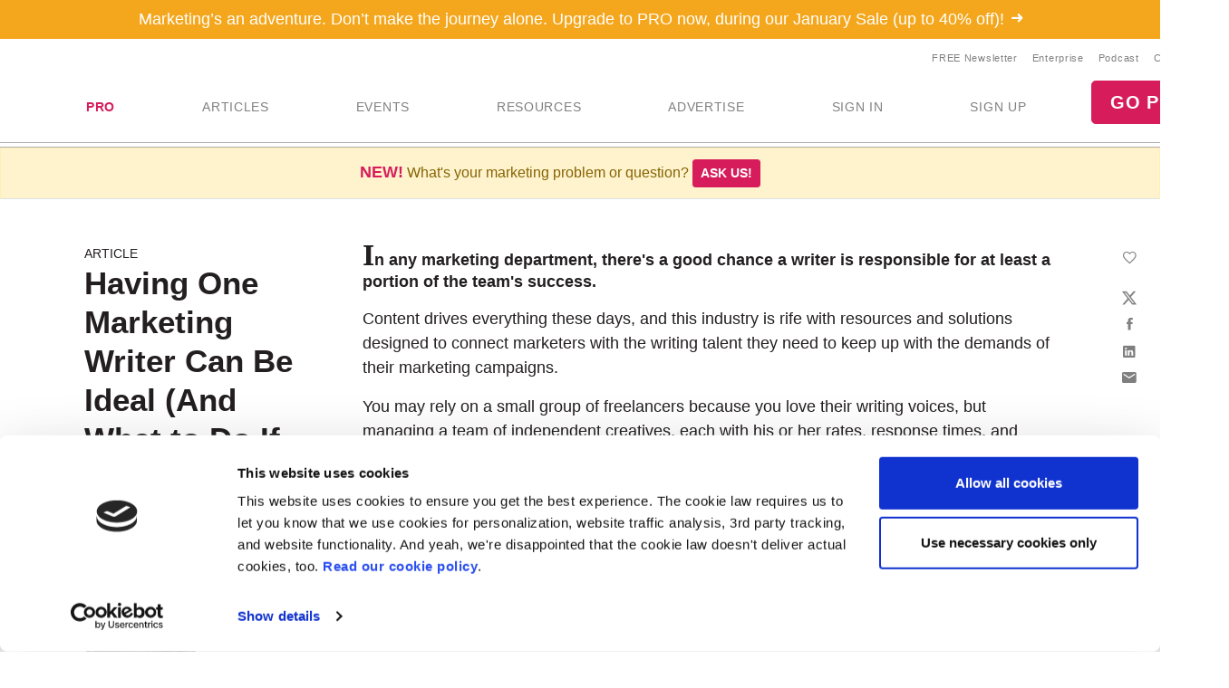

--- FILE ---
content_type: text/html; Charset=utf-8
request_url: https://www.marketingprofs.com/articles/2020/42315/having-one-marketing-writer-can-be-ideal-and-what-to-do-if-that-person-leaves?adref=shareaccess&cntexp=3CFAA05743CB8B907D4056230BAC35A2B0AD9F5C2AB5B67CE43FA564B21FDD42
body_size: 20403
content:

<!doctype html>
<html lang="en">
<head>
<meta charset="utf-8">
<meta name="viewport" content="width=device-width, initial-scale=1, shrink-to-fit=no">

<!-- Google Tag Manager -->
<script>(function(w,d,s,l,i){w[l]=w[l]||[];w[l].push({'gtm.start':
new Date().getTime(),event:'gtm.js'});var f=d.getElementsByTagName(s)[0],
j=d.createElement(s),dl=l!='dataLayer'?'&l='+l:'';j.async=true;j.src=
'https://www.googletagmanager.com/gtm.js?id='+i+dl;f.parentNode.insertBefore(j,f);
})(window,document,'script','dataLayer','GTM-KCWFVTT');
    

</script>
<!-- End Google Tag Manager -->

     

<link rel="shortcut icon" href="/favicon.ico" type="image/x-icon" />
<link rel="apple-touch-icon" sizes="180x180" href="/apple-touch-icon.png">
<link rel="icon" type="image/png" sizes="32x32" href="/favicon-32x32.png">
<link rel="icon" type="image/png" sizes="16x16" href="/favicon-16x16.png">
<link rel="mask-icon" href="/safari-pinned-tab.svg" color="#02559a">
<meta name="msapplication-TileColor" content="#02559a">
<meta name="theme-color" content="#ffffff">
    

<title>Marketing Content: One Marketing Writer or Small Team Is Best | MarketingProfs</title>
    <link rel="stylesheet" href="//css.marketingprofs.com/css/v3/bootstrap.min.css" integrity="sha384-Gn5384xqQ1aoWXA+058RXPxPg6fy4IWvTNh0E263XmFcJlSAwiGgFAW/dAiS6JXm" crossorigin="anonymous">
    <link href="//css.marketingprofs.com/css/v4/mp.min.css?dt=1/21/2026 9:38:18 AM" rel="stylesheet">

	<link rel="dns-prefetch" href="https://www.googletagmanager.com">

<script async id="Cookiebot" src="https://consent.cookiebot.com/uc.js" data-cbid="e5269c15-96e2-4904-9ea7-32f93574fb7b" data-blockingmode="auto" type="text/javascript"></script>
	      
<!-- Custom styles for this template -->

    <script  src="https://s.marketingprofs.com/inc/jscript/v3/jquery-latest.min.js"></script>
      <script type="text/javascript" async src="https://s.marketingprofs.com/inc/jscript/ajax.js"></script>
                <script async type="text/javascript" src="https://s.marketingprofs.com/inc/jscript/v3/global.js?t=1/21/2026 9:38:18 AM"></script>
  <script type="text/javascript" async src="https://api.marketingprofsu.com/lrs/jscript/transaction.js?t=1/21/2026 9:38:18 AM"></script>
    
<style type="text/css">

.bg-image, #storybar { background-image: url(https://i.marketingprofs.com/assets/images/site/story/42727_mpbluejay_lg.jpg);font-weight:bold; }

</style>
    
		    
		    <link rel="canonical" href="https://www.marketingprofs.com/articles/2020/42315/having-one-marketing-writer-can-be-ideal-and-what-to-do-if-that-person-leaves" />
		<script>varpagetitle = "Having One Marketing Writer Can Be Ideal (And What to Do If That Person Leaves)"</script>
		                <!-- BEGIN: Open Graph Meta Data -->
                        <meta property="og:title" content="Having One Marketing Writer Can Be Ideal (And What to Do If That Person Leaves)" />
                        <meta property="og:type" content="article" />
                        <meta property="og:image" content="https://i.marketingprofs.com/assets/images/articles/lg/200115-writer-lg.jpg" />
                        <meta property="og:url" content="https://www.marketingprofs.com/articles/2020/42315/having-one-marketing-writer-can-be-ideal-and-what-to-do-if-that-person-leaves" />
                        <meta property="og:description" content="Here's why having a single writer--or small, connected team--can be ideal for producing marketing content." />
                        <meta property="og:site_name" content="MarketingProfs" />
                        <meta property="fb:admins" content="100001357263258" />
                        <!-- End: Open Graph Meta Data --> 
		    
			<meta name="description" content="Here's why having a single writer--or small, connected team--can be ideal for producing marketing content." />
		
    <!-- Campaign Web Tracking Code -->
   

<!--Acoustic -->
<meta name="com.silverpop.brandeddomains" content="www.pages03.net,enterprise.marketingprofs.com,mpb2b.marketingprofs.com,pages03.net,www.marketingprofs.com,www.pages03.net" />
<script async src="https://www.sc.pages03.net/lp/static/js/iMAWebCookie.js?3a40ee8-152a3a41051-2d617ac8ac4460b9f143347708bf4d50&h=www.pages03.net" type="text/javascript"></script>
    
<script>var isloggedout = "1";
        var ispro = "0";
        var subtypeid = "0";
        var daystoexpiration= "";
        var monthstoexpiration= "";
        var userdomain= "";
        var category = "Marketing Content";
        var evids = "0";
        var cntids = "0";
        var issponsored = "0";
        var hasmpt = "0";
        
        var isb2bforum = "0";
        
    </script>
</head>

<body>
    
    <!-- Google Tag Manager (noscript) -->
<noscript><iframe src="https://www.googletagmanager.com/ns.html?id=GTM-KCWFVTT"
height="0" width="0" style="display:none;visibility:hidden"></iframe></noscript>
<!-- End Google Tag Manager (noscript) -->
    

<header id="top-header">
   
					
                     <div id="topbar" class="ribbon text-center p-2 text-white text-lg topbar_orange"><a href="https://www.marketingprofs.com/cmp/29/jan26sale/sa/?adref=ribjansale&utm_source=mpsite&utm_medium=ribbon&utm_campaign=pro" class="text-white">Marketing’s an adventure. Don’t make the journey alone. Upgrade to PRO now, during our January Sale (up to 40% off)!<i class="ion-arrow-right-c ml-2"></i></a></div>
		

  <div id="fixed-items" aria-relevant="all">
  <meta charset="utf-8" />
<title></title>
<nav id="main-nav" class="navbar navbar-expand-lg navbar-light navbar-static align-self-center">
<a class="navbar-brand" href="/"> <img src="//www.marketingprofs.com/assets/images/site/logos/mp_logo.svg" alt="MarketingProfs" class="mp-p75" /></a>
<button id="navbarSideButton" class="navbar-toggler" type="button" data-toggle="collapse" data-target="#mainnav" aria-controls="mainnav" aria-expanded="false" aria-label="Toggle navigation"> <span class="navbar-toggler-icon"></span> </button>
<div class="collapse navbar-collapse pull-right flex-column align-items-end" id="navbarSide">
<a href="#" onclick="return false;" class="closenav ion-android-close p-2"></a>
<!-- NEW! wrapping div-->
<div class="utility-nav">
<ul class="navbar-nav list-unstyled py-1 d-none d-lg-flex">
     <li class="nav-item"><a href="/newsletters/marketing/" class="small px-2">FREE Newsletter</a></li>
     <li class="nav-item"><a href="/cmp/corp/training/sa/" target="_blank" class="small px-2">Enterprise</a></li>
     <li class="nav-item"><a href="/resources/type/26/podcasts/" class="small px-2">Podcast</a></li>
     <li class="nav-item"><a href="/about/contact/" class="small px-2">Contact</a></li>
</ul>
<!-- /NEW! -->
<div class="search-form">
<div class="form-group has-feedback">
<label for="topsearch" class="sr-only">Search</label>
<input class="form-control" name="search" id="topsearch" placeholder="Search..." type="text" />
<span class="ion-ios-search-strong form-control-feedback"></span>
</div>
</div>
<script>
$('#topsearch').keydown(function (e){
if(e.keyCode == 13)
{
window.location.href='/resources/?loc=nav&search='+encodeURI(this.value);
return false;
                                                                                                             }
})
                                                                </script><!-- NEW!-->
</div>
<!-- /NEW! wrapping div-->
<ul class="navbar-nav mp-nav">
     <li class="nav-item p-md-2 px-xl-4 dropdown navtraining">
     <a class="nav-link" href="/upgrade" id="dropdown10" aria-haspopup="true" aria-expanded="false" style="font-weight:bold;color:#D61C5B;">PRO</a>
     <div class="dropdown-menu" aria-labelledby="dropdown10">
     <a class="dropdown-item" href="/upgrade">Individuals &amp; Small Teams</a>
     <a class="dropdown-item navai" href="/training/artificial-intelligence">AI Training</a>
     <a class="dropdown-item navaae" href="/training/ask-an-expert">Ask an Expert</a>
     <a class="dropdown-item navb2bod" href="/events/mpb2b25-ondemand/login/sa/">B2B Forum Recordings</a>
     <a class="dropdown-item navcmcc1" href="/events/content-marketers-crash-course/home/sa/">Content Marketer's Crash Course</a>
     <a class="dropdown-item navwwsrollup" href="/training/working-webinar-series">How-To Series</a>
     <a class="dropdown-item navmwb" href="/events/mwb24/home/sa/">Marketing Writing Bootcamp</a>
     <a class="dropdown-item navmwb25" href="/events/mwb25/home/sa/">Marketing Writing Bootcamp: AI</a>
     <a class="dropdown-item navmcrollup" href="/training/master-classes">Master Classes</a>
     <a class="dropdown-item navmeme1" href="/events/modern-email-marketing-essentials/home/sa/">Modern Email Marketing Essentials</a>
     </div>
     </li>
     <li class="nav-item p-md-2 px-xl-4 navart">
     <a class="nav-link" href="/resources/type/25/articles/" id="art" aria-haspopup="true" aria-expanded="false">ARTICLES</a>
     </li>
     <li class="nav-item p-md-2 px-xl-4 dropdown navevents">
     <a class="nav-link" href="/events/" id="dropdown12" aria-haspopup="true" aria-expanded="false">EVENTS</a>
     <div class="dropdown-menu" aria-labelledby="dropdown12">
     <a class="dropdown-item navevents" href="/events/">Upcoming Events</a>
     <a class="dropdown-item navaaay" href="/events/ai-assistants-and-you/home/sa/">AI Assistants and You</a>
     <a class="dropdown-item navxeo" href="/events/xeo-and-the-future-of-search/home/sa/">XEO and the Future of Search</a>
     <a class="dropdown-item navffrollup" href="/training/friday-forum">Friday Forums</a>
     <a class="dropdown-item navb2b" href="https://mpb2b.marketingprofs.com/">B2B Forum</a>
     </div>
     </li>
     <li class="nav-item p-md-2 px-xl-4 dropdown mega-menu">
     <a class="nav-link mega-toggle" href="/resources/" id="dropdown06" aria-haspopup="true" aria-expanded="false">RESOURCES</a>
     <div class="dropdown-menu mega" aria-labelledby="dropdown06">
     <!-- Mega dropdown -->
     <div class="container py-lg-3">
     <div class="row">
     <div class="col-lg-3">
     <h5 class="text-dark">Formats</h5>
     <ul class="list-unstyled">
         <li><a class="dropdown-item" href="/resources/type/25/articles/" title="Marketing Articles">Articles</a></li>
         <li><a class="dropdown-item" href="/resources/type/20/guides/" title="Marketing Guides and Reports">Guides &amp; Reports</a></li>
         <li><a class="dropdown-item" href="/resources/type/21/infographics-and-charts/" title="Marketing Infographics and Charts">Infographics &amp; Charts</a></li>
         <li><a class="dropdown-item" href="/resources/type/26/podcasts/" title="Marketing Podcasts">Podcasts</a></li>
         <li><a class="dropdown-item" href="/resources/type/27/tutorials/" title="Marketing Video Tutorials">Video Tutorials</a></li>
         <li><a class="dropdown-item" href="/resources/type/19/webinars/" title="Marketing Webinars">Webinars</a></li>
         <li><a class="dropdown-item" href="/ea/" title="Know-How Exchange Discussion Forum">Discussion Forum</a></li>
     </ul>
     <div class="px-4 py-2"><a style="color: #d61c5b;" href="/resources/">Show All &#187;</a></div>
     </div>
     <div class="col-lg-9">
     <h5 class="text-dark">Topics</h5>
     <div class="row">
     <div class="col-lg-4">
     <ul class="list-unstyled">
         <li><a class="dropdown-item" href="/resources/" title="Most Recent Marketing Resources">Most Recent</a></li>
         <li><a href="/resources/topic/160/account-based-marketing" class="dropdown-item" title="Search resources on Account-Based Marketing">Account-Based Marketing</a></li>
         <li><a href="/resources/topic/161/advertising-promotions" class="dropdown-item" title="Search resources on Advertising &amp; Promotions">Advertising &amp; Promotions</a></li>
         <li><a href="/resources/topic/184/artificial-intelligence" class="dropdown-item" title="Search resources on Artificial Intelligence in Marketing">Artificial Intelligence</a></li>
         <li><a href="/resources/topic/162/branding" class="dropdown-item" title="Search resources on Branding">Branding</a></li>
         <li><a href="/resources/topic/164/career-development" class="dropdown-item" title="Search resources on Career Development">Career Development</a></li>
         <li><a href="/resources/topic/174/communications" class="dropdown-item" title="Search resources on Communications">Communications</a></li>
         <li><a href="/resources/topic/165/content-marketing" class="dropdown-item" title="Search resources on Content Marketing">Content Marketing</a></li>
     </ul>
     </div>
     <div class="col-lg-4">
     <ul class="list-unstyled">
         <li><a href="/resources/topic/166/customer-experience" class="dropdown-item" title="Search resources on Customer Experience">Customer Experience</a></li>
         <li><a href="/resources/topic/167/demand-generation" class="dropdown-item" title="Search resources on Demand Generation">Demand Generation</a></li>
         <li><a href="/resources/topic/182/email-marketing" class="dropdown-item" title="Search resources on Email Marketing">Email Marketing</a></li>
         <li><a href="/resources/topic/169/event-marketing" class="dropdown-item" title="Search resources on Events Marketing">Event Marketing</a></li>
         <li><a href="/resources/topic/170/marketing-management" class="dropdown-item" title="Search resources on Marketing Management">Marketing Management</a></li>
         <li><a href="/resources/topic/171/marketing-strategy" class="dropdown-item" title="Search resources on Marketing Strategy">Marketing Strategy</a></li>
         <li><a href="/resources/topic/172/martech" class="dropdown-item" title="Search resources on Marketing Technology">Martech</a></li>
     </ul>
     </div>
     <div class="col-lg-4">
     <ul class="list-unstyled">
         <li><a href="/resources/topic/173/measurement-analytics" class="dropdown-item" title="Search resources on Measurement &amp; Analytics">Measurement &amp; Analytics</a></li>
         <li><a href="/resources/topic/176/public-relations" class="dropdown-item" title="Search resources on Public Relations">Public Relations</a></li>
         <li><a href="/resources/topic/177/seo" class="dropdown-item" title="Search resources on SEO">SEO</a></li>
         <li><a href="/resources/topic/183/social-media-marketing" class="dropdown-item" title="Search resources on Social Media Marketing">Social Media Marketing</a></li>
         <li><a href="/resources/topic/178/websites" class="dropdown-item" title="Search resources on Websites">Websites</a></li>
         <li><a href="/resources/topic/64/writing" class="dropdown-item" title="Search resources on Writing">Writing</a></li>
     </ul>
     </div>
     <div class="col-12">
     <div class="px-4 py-2"><a style="color: #d61c5b;" href="/resources/">Show All &#187;</a></div>
     </div>
     </div>
     </div>
     </div>
     <!-- /.row -->
     </div>
     <!-- /Mega dropdown -->
     </div>
     </li>
     <li class="nav-item p-md-2 px-xl-4 navadv">
     <a class="nav-link" href="https://services.marketingprofs.com/" id="adv" aria-haspopup="true" aria-expanded="false">ADVERTISE</a>
     </li>
     <li class="nav-item account p-md-2 px-xl-4"> <a href="/login" class="nav-link" data-toggle="modal" data-target="#signinModal" id="lnksignin">SIGN&nbsp;IN</a> </li>
     <li class="nav-item account p-md-2 px-xl-4"> <a href="/login/join" class="nav-link" onclick="window.location.href='/login/join?adref=topnavlnk'; return false;">SIGN&nbsp;UP</a> </li>
     <li class="nav-item account p-md-2 px-xl-4"> <a href="/cmp/29/jan26salechoice/sa/" onclick="window.location.href='/cmp/29/jan26salechoice/sa/?adref=topnavlnk'; return false;" class="btn btn-lg btn-primary">GO PRO</a> </li>
</ul>
</div>
<div class="overlay"></div>
<style>
#storybar {
display: none;
}
</style>
</nav>


    <style>#alertDemo{z-index:1000 !important;}
        .dropdown-menu {z-index:1001 !important;
        }
        .askbar::before {
   content: 'NEW!';
   font-size: 18px;
   
   color:#D61C5B;
   font-weight:bold;
}  
    </style>
     
            <div class="askbar alert alert-warning alert-dismissible text-center fade show mb-0 border-bottom" role="alert"> What's your marketing problem or question? <strong><a href="/ask" class="btn btn-sm btn-primary">Ask us!</a></strong>
            </div>

      
  </div>
</header>


					
      
  <style>#main-nav{background:#fff;}</style>     
   
    
 
<div id="page-content">
  <div class="fs-wrapper" >

       
      <!--end top-->
      <script>
$(document).ready(
    function () {
        var t = $(".closed"), e = $(".opened"), a = $(".switch");
       // a.html("&#x2573;");
        t.hide();
        a.click(function () {
            return t.is(":visible") ? (a.html("&#x002B;"), t.hide(), e.slideDown("slow", function () { })) : (a.html("&#x2573;"), t.slideDown("slow", function () { }), e.hide()), !1
        })
        $("#b2bforum").show();   
    })
      </script>
    <!--Event Countdown-->
                    
<!--/Event Countdown Ends-->
<main role="main" class="">
      <div class="double-bg-container" id="bgcontainer">
        <div class="container">
                
                        <style>aside h1 {font-size:35px !important;}</style>
                        
          

          <div class="row">
            <div class="col-lg-3 fs-side">
              <aside class="pl-2">
                <div class="slug">Article</div>
                <h1>Having One Marketing Writer Can Be Ideal (And What to Do If That Person Leaves)</h1>
                  <p class="blog-post-meta">
                   by <a href="/authors/3964/ryan-brock" title="Ryan Brock">Ryan Brock</a>
                
               </p>
                 <a href="/authors/3964/ryan-brock"> <div class="photo"><img src="https://i.marketingprofs.com/assets/images/authors/ryan-brock_250x250.jpg" width="125px" height="125px" alt="Ryan Brock" /></div></a>
              </aside>
            </div>
              <script type="application/ld+json">
{
  "@context": "http://schema.org",
  "@type": "Article",
  "mainEntityOfPage": {
    "@type": "WebPage",
    "@id": "https://www.marketingprofs.com/articles/2020/42315/having-one-marketing-writer-can-be-ideal-and-what-to-do-if-that-person-leaves"
  },
  "headline": "Having One Marketing Writer Can Be Ideal (And What to Do If That Person Leaves)",
  "image": [
    "https://i.marketingprofs.com/assets/images/articles/lg/200115-writer-lg.jpg"
   ],
  "datePublished": "2020-01-15T10:00:00-5:00",
 
  "author": {
    "@type": "Person", 
    "name": "Ryan Brock"
  },
   "publisher": {
    "@type": "Organization",
    "name": "MarketingProfs",
    "logo": {
      "@type": "ImageObject",
      "url": "https://i.marketingprofs.com/assets/images/logos/logo_mprofs_bluetransnotag_275x40.png"
    }
  },
  "description": "Here's why having a single writer--or small, connected team--can be ideal for producing marketing content.",
  "isAccessibleForFree": "False",
  "hasPart":
    {
    "@type": "WebPageElement",
    "isAccessibleForFree": "False",
    "cssSelector" : ".paywall"
    }
}
</script>
              <style>                  .inlinead {
                      margin:25px 0 29px 0;
                  }
              </style>
            <div class="col-lg-9 bg-white fs-main">
              <div class="blog-post mb-3 position-relative">
				                
                
<div class="share-widget">
                  <div class="share-widget-inner">
                                
			                        <div class="jssocials-share mp-save">
                                        
                                             <a href="/" name="Save" title="Save"  class="jssocials-share-link" data-toggle="modal" data-target="#signinModal"><i class="ion-android-favorite-outline jssocials-share-logo"></i><span class="jssocials-share-label">save</span></a>
                                        
			                        </div>
                                
                    <div id="share"> </div>

                  </div>
                </div>

<script>
    function savecontent(toadd, id)
    {
       if(toadd==1)
            {
                ajaxgo('/content/save.asp?cntid='+id);
                 $('.save-link').addClass('noshow');
                $('.saved-link').removeClass('noshow');
            }
       else
            {
                ajaxgo('/content/save.asp?del=1&cntid='+id);
                 $('.saved-link').addClass('noshow');
                 $('.save-link').removeClass('noshow');
                
            }
    return false;
    }
</script>

                  <div class="articlebody">
                       <p>In any marketing department, there's a good chance a writer is responsible for at least a portion of the team's success.</p>
<p>Content drives everything these days, and this industry is rife with resources and solutions designed to connect marketers with the writing talent they need to keep up with the demands of their marketing campaigns.</p>
<p>You may rely on a small group of freelancers because you love their writing voices, but managing a team of independent creatives, each with his or her rates, response times, and bandwidths, can be tricky.</p>
<p>Or maybe may work with a full-service agency you trust, but the writer assigned to your account struggles with the material.</p>
<p>Or outsourcing altogether has seemed like an impossible proposition and you rely on your internal subject-matter experts to drive your content&#8212;when they have the time.</p>
<p>One option many marketing departments overlook is the single, dedicated writing resource. Whether that's one writer who works in-house or a small team of writers whose entire focus is developing effective content for brands like yours, this option can seem too risky (what if they quit?) or too expensive to make sense.</p>
<p>In reality, if managed properly, a more targeted approach to securing writing talent can result in some of the best content a marketer could hope for.</p>
<p>Here's why having a single writer&#8212;or small, connected team of writers&#8212;can be ideal, and how you can mitigate the risk of your content machine's crashing if that one resource leaves.</p>
<p><strong>The Benefits of Creative Focus</strong></p>
<p>It can take a long time to get up to speed on any brand's standards for messaging, not to mention the real effort it takes a writer to master a given industry's lingo. One of the biggest challenges facing today's marketers is finding a way to effectively communicate the requirements for a piece of content, like brand voice, preferred language, and the audience's perspective.</p>
<p>When you go into a relationship with a more focused resource, providing this kind of background information will naturally be less of a time-sink over time. Initially, there will be a real need for heavy revisions. Revision is a critical part of the writing process, yet so many marketers are so pressed for time that it can be difficult to repeat the same basic feedback to multiple freelancers or internal contributors. But feedback is vital, and a truly skilled writer will be able to take even the most critical of comments with grace in the interest of producing the best final product.</p>
<div class="paywall"><p>Eventually, a writer or writing team will learn all the idiosyncrasies of a brand, get to know its intended audience well, and anticipate what kind of feedback he or she will have to work with.</p>
<p><strong>Giving Focused Writers the Support They Need</strong></p>
<p>Most marketers who oversee content marketing campaigns have a lot on their plate. Even if you end up hiring a single in-house writer, you'll always be more client than editor, and that's an important distinction to make. You may be comfortable providing the sort of feedback that gets content pieces aligned with your vision for a campaign, your KPIs, and personas&#8212;but if you were a writer, you'd be writing the content yourself.</p>
<p>Especially in a professional context, the dated concept of the lone wolf writer working in isolation under a weeping willow simply isn't realistic. Educated writers&#8212;the kinds of writers you should be employing&#8212;don't learn to write in a silo. Sharpening one's craft requires ongoing support from other people in many ways that might fall outside a manager's capabilities or schedule.</p>
<p>Opting to work with a team-based writing resource, like an agency, checks this box right out the gate. These writers have colleagues who can provide that additional support beyond basic edits, like accuracy reviews, research support, and the ability to help someone in a creative drought. Even if an individual writer best meets your needs, it's important to invest in this kind of support so content is consistently of top quality.</p>
<p><strong>Steps to Ensure Continuity of Content Execution</strong></p>
<p>Supporting and grooming a single writing source sounds great in theory, but is it all for nothing if your writer moves on?</p>
<p>It doesn't have to be. The key here is content documentation. Develop a standard creative brief template you can use for every blog post, press release, webpage, whitepaper. or other written piece of content you produce. Keep a comprehensive archive of all content ever produced, and not just of finished pieces. Versioning your drafts will give future additions to your writing team a quick and easy way to review how the writing process works.</p>
<p>It can also be tremendously beneficial to dedicate some time to developing high-level voice and messaging guidelines for your content. Put together a document that includes basic things like mission statements and PR boilerplates, but also in-depth reference materials dedicated to describing the qualities of the brand's voice and the key challenges, emotions, and values shared by your target customers.</p>
<p>This sort of documentation will help you onboard your next writer or get a new member of your small writing team up to speed quickly. It will also come in handy even if you need a short-term solution to keep content flowing while you're looking for your next long-term solution; it may come at a premium, but there are many dedicated content agencies that will gladly take on a one-off "rescue" project when the need arises.</p>
<p>It takes real work to get the best out of more closely connected writing talent, but the results of that hard work will show exponentially over time. Content is too important an element of modern marketing to settle for unreliable or unsustainable production methods. Instead of spending time hounding internal stakeholders to get a single blog post published or herding disparate freelance teams, make a more intentional investment to get more remarkable returns.</p></div>
                  </div>
                                      
                                             <style>.paywall {display:none;
                                                 }


                                                        .paywall-box {
                                                        position: relative;
                                                        border-radius: 12px;
                                                        background: #d8dba6;
                                                        box-shadow: 0px 0px 20px 0px rgba(0,0,0,0.5);
	
                                                        }
                                                        .paywall-box:after {
                                                        content: "";
                                                        height: 140px;
                                                        width: 100%;
                                                        position: absolute;
                                                        top: -160px;
                                                        left: 0;
                                                        background: linear-gradient(to bottom, rgba(255,255,255,.5), #fff);
                                                        }

                                                    </style>
									              <div style="clear:both">
                                                      
					                             <div id="joinform" class="paywall-box">
                                                     
<!--  === main column content starts ===  -->


 


  
    <div class="card-box bg-white funnel-box py-4">
         
      <div class="mx-5 text-center"><p style="color: rgb(67, 67, 67); font-family: Helvetica; font-weight: 400;"><strong><span style="font-size: 24px;">Enter your email address to continue reading</span></strong></p><p style="color: rgb(67, 67, 67); font-family: Helvetica; font-weight: 400;"><strong><span style="font-size: 24px;"><em>Having One Marketing Writer Can Be Ideal (And What to Do If That Person Leaves)</em></span></strong></p><p style="color: rgb(67, 67, 67); font-family: Helvetica; font-weight: 400;"><strong><span style="font-size: 20px;">Don't worry...it's free!</span></strong></p>
        <div class="funnel-form-wrapper text-left">
          <form id="frmsignup" method="post" action="https://www.marketingprofs.com/login/join" class="needs-validation" novalidate style="margin:0px 10px;">
            <div class="form-row mp-form">
              <div class="form-group col-sm-12" >
                <label for="emailaddress1">Work Email Address</label>
                <input type="email" class="form-control" id="emailaddress1" name="emailaddress1" placeholder="" value="" required>
              </div>
				
            </div>
            
            <div class="text-center">
              <button class="btn btn-primary btn-xlg" type="submit">CONTINUE</button>
             
            </div>
            <div class="text-center small mt-2"> Already a member? <a href="https://www.marketingprofs.com/login" data-toggle="modal" data-target="#signinModal">Sign in now.</a> </div>
              <input type="hidden" name="adref" value="rdblkfrmcnt42315" ID="adref">		
					<input type="hidden" name="join" value="1" ID="Hidden3">
              <INPUT type="hidden" id="source" name="source" value="/articles/2020/42315/having-one-marketing-writer-can-be-ideal-and-what-to-do-if-that-person-leaves">
							<INPUT type="hidden" id="joinform" name="joinform" value="1">
              
              <input type="hidden" name="doubletap" value="">
          </form>
         </div>
        <hr class="or"><p style="text-align:center"><b>Sign in with your preferred account, below.</b></p>
        <div class="mx-auto" style="width: 250px">

                                        <div class="center padding" style="text-align:center">
                                            

<a href="#" onclick="window.location.href='https://www.marketingprofs.com/sso/client/facebook/oauth_sso.asp';return false;" style="text-decoration:none;" role="button">
	<img src="/images/sso/facebook.png" alt="Facebook Sign In" width="78px" height="30px" />
</a>
<a href="#" onclick="window.location.href='https://www.marketingprofs.com/sso/client/google/oauth_sso.asp';return false;" style="text-decoration:none" role="button">
	<img src="/images/sso/googleplus.png" alt="Google Sign In" width="78px" height="30px" />
</a>
<a href="#" onclick="window.location.href='https://www.marketingprofs.com/sso/client/twitter/oauth_sso.asp';return false;" style="text-decoration:none" role="button">
	<img src="/images/sso/twitter.png" alt="Twitter Sign In" width="78px" height="30px" />
</a>
                                        </div>
        </div>
        </div>
      </div>               
 
 
			
  
	

					                             </div>
                                                <script>
                                                    $(".funnel-box").removeClass("card-box bg-white");
                                                </script>
									            


 <!-- Share article -->
<div class="inline-promo">
    <div>
        <strong class="text-size-lg">Did you like this article?</strong><br>
        Know someone who would enjoy it too? Share with your friends, free of charge, <b><i>no sign up required</i></b>!  Simply share this link, and they will get instant access…
          <div class="alert alert-success copythisconfirm" style="display:none;">Copied to your clipboard and you can now paste the link wherever you like!</div>     
    </div>
    <div class="d-flex justify-content-center pt-4">

                   
                    <ul class="sharelist"><li>
                            <div class="px-3 text-center">
                                <a href="https://www.marketingprofs.com/articles/2020/42315/having-one-marketing-writer-can-be-ideal-and-what-to-do-if-that-person-leaves?adref=shareaccess&cntexp=1A546775875A509DD9C7877535D02B3FD53FE31B4992E4E571242AA08776B882"  name="Copy" title="Copy" class="copythis trackclick" rel="Share: Copy: 42315">
                                    <div class="round-icon"><i class="icon ion-link text-dark"></i></div>
                                </a>
                                <p class="small">Copy Link</p>
                            </div>
                            </li>

<li>
                            <div class="px-3 text-center">
                                <a href="mailto:?subject=A%20Friend%20Shared%20This%20MarketingProfs%20Resource&body=Shared%20link:%20https%3A%2F%2Fwww%2Emarketingprofs%2Ecom%2Farticles%2F2020%2F42315%2Fhaving%2Done%2Dmarketing%2Dwriter%2Dcan%2Dbe%2Dideal%2Dand%2Dwhat%2Dto%2Ddo%2Dif%2Dthat%2Dperson%2Dleaves%3Fadref%3Dshareaccess%26cntexp%3D1A546775875A509DD9C7877535D02B3FD53FE31B4992E4E571242AA08776B882"  name="Email" title="Email" class="trackclick" rel="Share: Email: 42315">
                                    <div class="round-icon"><i class="icon ion-android-mail text-dark"></i></div>
                                </a>
                                <p class="small">Email</p>
                            </div>
</li>
<li>
                            <div class="px-3 text-center">
                                <a href="https://twitter.com/share?url=https%3A%2F%2Fwww%2Emarketingprofs%2Ecom%2Farticles%2F2020%2F42315%2Fhaving%2Done%2Dmarketing%2Dwriter%2Dcan%2Dbe%2Dideal%2Dand%2Dwhat%2Dto%2Ddo%2Dif%2Dthat%2Dperson%2Dleaves%3Fadref%3Dshareaccess%26cntexp%3D1A546775875A509DD9C7877535D02B3FD53FE31B4992E4E571242AA08776B882&text=Having One Marketing Writer Can Be Ideal (And What to Do If That Person Leaves)%20@MarketingProfs&via=&hashtags=#MarketingProfs"  name="Twitter" title="Twitter" class="lnkshare trackclick" rel="Share: Twitter: 42315">
                                    <div class="round-icon"><svg viewBox="-13 -13 48 48" aria-hidden="true">
            <path d="M18.244 2.25h3.308l-7.227 8.26 8.502 11.24H16.17l-5.214-6.817L4.99 21.75H1.68l7.73-8.835L1.254 2.25H8.08l4.713 6.231 5.45-6.231Zm-1.161 17.52h1.833L7.084 4.126H5.117L17.083 19.77Z"></path>
        </svg></div>
                                </a>
                                <p class="small">Twitter</p>
                            </div>

</li>
<li>
               
                    <div class="px-3 text-center">
                        <a href="https://facebook.com/sharer/sharer.php?u=https%3A%2F%2Fwww%2Emarketingprofs%2Ecom%2Farticles%2F2020%2F42315%2Fhaving%2Done%2Dmarketing%2Dwriter%2Dcan%2Dbe%2Dideal%2Dand%2Dwhat%2Dto%2Ddo%2Dif%2Dthat%2Dperson%2Dleaves%3Fadref%3Dshareaccess%26cntexp%3D1A546775875A509DD9C7877535D02B3FD53FE31B4992E4E571242AA08776B882"  name="Facebook" title="Facebook" class="lnkshare trackclick" rel="Share: Facebook: 42315">
                            <div class="round-icon"><i class="icon ion-social-facebook text-dark"></i></div>
                        </a>
                        <p class="small">Facebook</p>
                    </div>

</li>

<li>
                    <div class="px-3 text-center">
                        <a href="https://pinterest.com/pin/create/bookmarklet/?media=article&url=https%3A%2F%2Fwww%2Emarketingprofs%2Ecom%2Farticles%2F2020%2F42315%2Fhaving%2Done%2Dmarketing%2Dwriter%2Dcan%2Dbe%2Dideal%2Dand%2Dwhat%2Dto%2Ddo%2Dif%2Dthat%2Dperson%2Dleaves%3Fadref%3Dshareaccess%26cntexp%3D1A546775875A509DD9C7877535D02B3FD53FE31B4992E4E571242AA08776B882&description=Having One Marketing Writer Can Be Ideal (And What to Do If That Person Leaves)"  name="Pinterest" title="Pinterest" class="lnkshare trackclick" rel="Share: Pinterest: 42315">
                            <div class="round-icon"><i class="icon ion-social-pinterest text-dark"></i></div>
                        </a>
                        <p class="small">Pinterest</p>
                    </div>

</li>

<li>
                    <div class="px-3 text-center">
                        <a href="https://www.linkedin.com/shareArticle?mini=true&url=https%3A%2F%2Fwww%2Emarketingprofs%2Ecom%2Farticles%2F2020%2F42315%2Fhaving%2Done%2Dmarketing%2Dwriter%2Dcan%2Dbe%2Dideal%2Dand%2Dwhat%2Dto%2Ddo%2Dif%2Dthat%2Dperson%2Dleaves%3Fadref%3Dshareaccess%26cntexp%3D1A546775875A509DD9C7877535D02B3FD53FE31B4992E4E571242AA08776B882"  name="LinkedIn" title="LinkedIn" class="lnkshare trackclick" rel="Share: LinkedIn: 42315">
                            <div class="round-icon"><i class="icon ion-social-linkedin text-dark"></i></div>
                        </a>
                        <p class="small">Linkedin</p>
                    </div>
</li>
                        
                    </div>

 
                </div>

<!-- /Share article -->
<style>

.sharelist{
list-style:none;
width:100%;
margin:0;
padding:0;
}

.sharelist > li {
list-style:none;
float:left;
}

    .inline-promo {
        margin-top: 3.5rem;
        padding: 2rem 0 0rem 1rem;
        border-top: 1px solid rgba(150, 141, 132, .5);
    }

  

    .round-icon {
        width: 50px;
        height: 50px;
        background: #eee;
        border-radius: 50% !important;
        text-align: center;
        font-size: 24px;
        line-height: 52px;
        margin: 0 auto;
    }
    .round-icon:hover {
        background: #dddcdc;
    }
</style>




<script>

$('.lnkshare').on('click', function (e) {

  e.preventDefault();
    var target = $(this).attr('href');
    var w = 400; //$(this).data('width');
    var h = 300; //$(this).data('heigth');
    opensharewindow(target, w, h)
    return false; 
});

function opensharewindow(url, width, height) {
    var leftPosition, topPosition;
    //Allow for borders.
    leftPosition = (window.screen.width / 2) - ((width / 2) + 10);
    //Allow for title and status bars.
    topPosition = (window.screen.height / 2) - ((height / 2) + 50);
    var windowFeatures = "status=no,height=" + height + ",width=" + width + ",resizable=yes,left=" + leftPosition + ",top=" + topPosition + ",screenX=" + leftPosition + ",screenY=" + topPosition + ",toolbar=no,menubar=no,scrollbars=no,location=no,directories=no";
    u=location.href;
    t=document.title;
    window.open(url,'sharer', windowFeatures);
    return false;
}


$('.copythis').on('click', function(e) {
  e.preventDefault();

  var copyText = $(this).attr('href');

  var textarea = document.createElement("textarea");
  textarea.textContent = copyText;
  textarea.style.position = "fixed"; // Prevent scrolling to bottom of page in MS Edge.
  document.body.appendChild(textarea);
  textarea.select();
  document.execCommand("copy"); 

  document.body.removeChild(textarea);
	$(".copythisconfirm").show(500).delay(5000).hide(500);
})


</script>

                    <hr>
       
                    <div id="authors" class="mb-4"><p>ABOUT THE AUTHOR</p> <div class="author-bio media py-2 mb-5"><div class="photo mr-3"><img src="https://i.marketingprofs.com/assets/images/authors/ryan-brock_250x250.jpg" width="125px" height="125px" alt="image of Ryan Brock"></div> <div class="media-body"><p>Ryan Brock is a storyteller who founded and ran the DemandJump-acquired content agency Metonymy Media. With 12 years' experience driving measurable outcomes for businesses in many an industry, Ryan now works with companies worldwide to remove the guesswork from SEO.</p>
</div> </div></div>
                                                                            <style>
                                                                                #youmaylike h3 a{font-size:1.0em !important;font-style:normal;text-decoration:none;}
                                                                                #youmaylike a{font-size:1.3em !important;color:#333;text-decoration:underline}
                                                                                #youmaylike a:hover{text-decoration:underline;}
                                                                                #youmaylike ul li {list-style:square !important;}
                                                                                #youmaylike ul li {margin-left:20px;}
                                                                                 #youmaylike li {margin-bottom:20px;}
                                                                            </style>
                                                                        <div id="youmaylike" class="">
<h3><a href="/resources/?catids_1=165" class="trackclick" rel="YML - Header: Marketing Content">Marketing Content Articles</a></h3><p>You may like these other MarketingProfs articles related to Marketing Content:</p> 
<ul>
<li>
<a href="https://www.marketingprofs.com/articles/2026/54151/narrative-agency-b2b-marketing-ethical-storytelling"  class="trackclick" rel="YML - Link: Marketing Content">The Marketing God Complex: How to Use Narrative Responsibly in B2B Marketing</a></li>
<li>
<a href="https://www.marketingprofs.com/charts/2026/54063/b2b-thought-leadership-content-trends-for-2026"  class="trackclick" rel="YML - Link: Marketing Content">B2B Thought Leadership Content Trends for 2026</a></li>
<li>
<a href="https://www.marketingprofs.com/charts/2025/54045/how-professional-services-marketers-are-approaching-geo"  class="trackclick" rel="YML - Link: Marketing Content">How Professional Services Marketers Are Approaching GEO</a></li>
<li>
<a href="https://www.marketingprofs.com/articles/2025/54024/content-experimentation-automated-testing-workflow"  class="trackclick" rel="YML - Link: Marketing Content">How to Make Content Experimentation an Always-On, Low-Lift Part of Your Workflow</a></li>
<li>
<a href="https://www.marketingprofs.com/charts/2025/53830/is-ai-effective-for-editing-blog-post-content-study"  class="trackclick" rel="YML - Link: Marketing Content">Is AI Effective for Editing Blog Content?</a></li>
<li>
<a href="https://www.marketingprofs.com/chirp/2025/53772/fomo-content-marketing-chasing-trends-study-infographic"  class="trackclick" rel="YML - Link: Marketing Content">FOMO Content Marketing: The Good and Bad of Chasing Trends [Infographic]</a></li>
</ul>
</div>
  
               
                <hr>
                
                <div id="searchbtm"></div>
        <script>
        $("#searchbtm").load("/search/forms #searchform1");
        </script>
              </div>
              <!-- /.blog-post --> 
              
            </div>
            <!-- /.blog-main --> 
            
            <!-- /.fs main --> 
          </div>
        </div>
      </div>
      <!-- /.double-bg-container -->
<script>
	$('.articlebody').css('display','block')
    .find('.paywall').css('display','none');
</script>
</main>
    
<!--start bottom-->
<style>
.vp-logo {
max-height: 50px;
width: 100%;
}
.footer-nav .nav-link {
padding: 0;
}
.social-footer {
color: #afadb2 !important;
}
.social-footer:hover {
color: #d61c5b !important;
}
</style>
<footer class="footer-1 container-fluid">
<div class="container">
<div class="row align-items-center align-items-lg-start mb-5">
<div class="col-12 col-lg-6">
<div class="row flex-column flex-md-row align-items-center align-items-lg-start text-center text-md-left">
<div class="col-6 mb-5">
<h5>ABOUT</h5>
<ul class="nav footer-nav flex-column">
     <li class="nav-item"> <a class="nav-link" href="/about/">About Us</a></li>
     <li class="nav-item"><a class="nav-link" href="/syndication/">RSS Feeds</a></li>
     <li class="nav-item"><a class="nav-link" href="/newsletters/marketing/">Newsletters</a></li>
</ul>
</div>
<div class="col-6 mb-5">
<h5>SERVICES</h5>
<ul class="nav footer-nav flex-column">
     <li class="nav-item"> <a class="nav-link" href="/upgrade">Training Subscriptions</a></li>
     <li class="nav-item"> <a class="nav-link" href="/cmp/corp/training/sa/" target="_blank">Enterprise Training</a></li>
     <li class="nav-item"> <a class="nav-link" href="https://mpb2b.marketingprofs.com" target="_blank">B2B Forum</a></li>
</ul>
</div>
<div class="col-6 mb-5">
<h5>PARTNERSHIPS</h5>
<ul class="nav footer-nav flex-column">
     <li class="nav-item"> <a class="nav-link" href="https://services.marketingprofs.com" target="_blank">Lead&nbsp;Gen&nbsp;&amp;&nbsp;Sponsorships</a></li>
     <li class="nav-item"> <a class="nav-link" href="https://mpb2b.marketingprofs.com/sponsorship/" target="_blank">Event
     Sponsorships</a></li>
     <li class="nav-item"> <a class="nav-link" href="/write-for-us">Write for Us</a></li>
     <li class="nav-item"> <a class="nav-link" href="/speak-for-us">Speak for Us</a></li>
</ul>
</div>
<div class="col-6 mb-5">
<h5>HELP</h5>
<ul class="nav footer-nav flex-column">
     <li class="nav-item"> <a class="nav-link" href="/about/contact/">Contact Us</a></li>
     <li class="nav-item"> <a class="nav-link" href="/ea/">Know-How Exchange</a></li>
     <li class="nav-item"> <a class="nav-link" href="/about/refunds">Refund Policy</a></li>
     <li class="nav-item"> <a class="nav-link" href="/about/terms-of-use">Terms of Use</a></li>
     <li class="nav-item"> <a class="nav-link" href="/about/privacy">Privacy Policy</a></li>
     <li class="nav-item"> <a class="nav-link" href="/about/cookie-policy">Cookies Policy</a></li>
</ul>
</div>
</div>
</div>
<div class="col-12 col-lg-6">
<h5 class="text-center text-md-left text-uppercase">
Special Thanks to our
<br class="d-sm-none" />
Visionary Partners
</h5>
<div class="row">
<div class="col-6 col-sm-3 col-lg-4 mb-3">
<div class="h-100 d-flex justify-content-center align-items-center">
<a href="https://www.snowflake.com/en/" target="_blank" class="w-100 h-100">
<img src="https://i.marketingprofs.com/assets/images/footer/visionary-partners/snowflake-logo.svg" alt="Snowflake Logo | Link to Snowflakes's Website" class="vp-logo" />
</a>
</div>
</div>
<div class="col-6 col-sm-3 col-lg-4 mb-3">
<div class="h-100 d-flex justify-content-center align-items-center">
<a href="https://go.stackadapt.com/qa59avh1" target="_blank" class="w-100 h-100">
<img src="https://i.marketingprofs.com/assets/images/footer/visionary-partners/stackadapt-logo.svg" alt="StackAdapt Logo | Link to StackAdapt's Website" class="vp-logo" />
</a>
</div>
</div>
<div class="col-6 col-sm-3 col-lg-4 mb-3">
<div class="h-100 d-flex justify-content-center align-items-center">
<a href="https://www.wrike.com/" target="_blank" class="w-100 h-100">
<img src="https://i.marketingprofs.com/assets/images/footer/visionary-partners/wrike-logo.svg" alt="Wrike Logo | Link to Wrike's Website" class="vp-logo" />
</a>
</div>
</div>
</div>
</div>
</div>
<div class="row justify-content-center justify-content-lg-between align-items-center">
<div class="d-flex justify-content-center">
<ul class="social list-unstyled mb-md-0">
     <li><a href="https://twitter.com/marketingprofs" title="Twitter" class="ion-social-twitter social-footer" target="_blank"></a></li>
     <li><a href="https://instagram.com/marketingprofs" title="Instagram" class="ion-social-instagram social-footer" target="_blank"></a></li>
     <li><a href="https://facebook.com/marketingprofs" title="Facebook" class="ion-social-facebook social-footer" target="_blank"></a></li>
     <li><a href="https://linkedin.com/company/marketing-profs/" title="LinkedIn" class="ion-social-linkedin social-footer" target="_blank"></a></li>
</ul>
</div>
<div class="copyright d-flex flex-column flex-sm-row align-items-center">
<span> <span class="copyrightyear">&#169; 2026</span> MARKETINGPROFS LLC </span><span>ALL RIGHTS RESERVED</span>
</div>
</div>
</div>
</footer>


  </div><!-- /.fs-wrapper -->
</div><!-- /page-content -->
       
<!-- content --> 

<!-- Bootstrap core JavaScript
    ================================================== --> 
<!-- Placed at the end of the document so the pages load faster --> 

<script async src="https://s.marketingprofs.com/inc/jscript/v3/jquery.easing.min.js"></script> 
<script async src="https://s.marketingprofs.com/inc/jscript/v3/popper.min.js" integrity="sha384-ApNbgh9B+Y1QKtv3Rn7W3mgPxhU9K/ScQsAP7hUibX39j7fakFPskvXusvfa0b4Q" crossorigin="anonymous"></script> 
<!-- Latest compiled and minified JavaScript --> 
<script async src="https://s.marketingprofs.com/inc/jscript/v3/bootstrap.min.js" integrity="sha384-JZR6Spejh4U02d8jOt6vLEHfe/JQGiRRSQQxSfFWpi1MquVdAyjUar5+76PVCmYl" crossorigin="anonymous"></script> 
<script async  src="https://s.marketingprofs.com/inc/jscript/v3/validator.min.js"></script> 
<script async src="//s.marketingprofs.com/inc/jscript/v3/jssocials.min.js"></script> 
<script async src="//s.marketingprofs.com/inc/jscript/v3/mp.js?dt=1/21/2026 9:38:18 AM"></script>

<!-- Bootstrap core CSS -->

    <link rel="stylesheet" href="//css.marketingprofs.com/css/v4/ionicons.min.css?dt=1/21/2026 9:38:18 AM">
<script>
  $(document).ready(function () {
    $('#topsearch').keydown(function (e){
if(e.keyCode == 13)
{
window.location.href='/resources/?loc=nav&search='+encodeURI(this.value);
return false;
                                }
})
})
 </script>



<div class="modal mp-modal fade" id="signinModal" tabindex="-1" role="dialog" aria-labelledby="signinModalLabel" aria-hidden="true">
  <div class="modal-dialog modal-lg modal-dialog-centered" role="document">
    <div class="modal-content">
      <div class="modal-header pb-0">
       
        <button type="button" class="close" data-dismiss="modal" aria-label="Close">
          <span aria-hidden="true">&times;</span>
        </button>
      </div>
      <div class="modal-body">
             <div class="mx-5 text-center"> 
        <div class="modal-title my-3">Sign in to start learning.</div>
        <div class="funnel-form-wrapper text-left">
          <form id="" method="post" action="/login" class="needs-validation" novalidate>
            <div class="mp-form position-relative">
              <div class="form-group">
                <label for="username">Email Address</label>
                <input type="email" class="form-control" id="username" name="username" placeholder="" value="" required>
              </div>
			                   <div class="form-group">
                        <label  for="req_pwd">Password</label>
                        <input class="form-control" id="password" name="password" placeholder="" type="password" required> 
                      </div>
                <div class="form-check">
                <input class="form-check-input" type="checkbox" value="ON" id="savelogin" name="savelogin" checked>
                <label class="form-check-label" for="savelogin">
                <p>Keep me signed in</p>
                </label>
              </div>
				<div class="small forgot-pw mb-2"><a href="/login/forgotpassword">Forgot your password?</a></div>
            </div>
           <input type="hidden" name="source" value="/articles/2020/42315/having-one-marketing-writer-can-be-ideal-and-what-to-do-if-that-person-leaves?adref=shareaccess&cntexp=3CFAA05743CB8B907D4056230BAC35A2B0AD9F5C2AB5B67CE43FA564B21FDD42" ID="Hidden2">
            <div class="text-center pt-2">
              <button class="btn btn-primary btn-xlg ml-md-5" type="submit">SIGN IN</button>
              <button type="reset" class="btn btn-cancel" data-dismiss="modal" aria-label="Close">Cancel</button>
            </div>
            <div class="text-center small mt-2"> Not yet a registered user? <a href="/login/join?source=/articles/2020/42315/having-one-marketing-writer-can-be-ideal-and-what-to-do-if-that-person-leaves?adref=shareaccess&cntexp=3CFAA05743CB8B907D4056230BAC35A2B0AD9F5C2AB5B67CE43FA564B21FDD42">Sign up now.</a> </div>
          </form>
        </div>
        <hr class="or">
                 <p><b>Sign in with your preferred account, below.</b></p>
       <div class="mx-auto modallogin" style="width: 260px;">
            <div class="center padding">
                

<a href="#" onclick="window.location.href='https://www.marketingprofs.com/sso/client/facebook/oauth_sso.asp';return false;" style="text-decoration:none;" role="button">
	<img src="/images/sso/facebook.png" alt="Facebook Sign In" width="78px" height="30px" />
</a>
<a href="#" onclick="window.location.href='https://www.marketingprofs.com/sso/client/google/oauth_sso.asp';return false;" style="text-decoration:none" role="button">
	<img src="/images/sso/googleplus.png" alt="Google Sign In" width="78px" height="30px" />
</a>
<a href="#" onclick="window.location.href='https://www.marketingprofs.com/sso/client/twitter/oauth_sso.asp';return false;" style="text-decoration:none" role="button">
	<img src="/images/sso/twitter.png" alt="Twitter Sign In" width="78px" height="30px" />
</a>
            </div>
        </div>
      </div>
      </div>
      <div class="modal-footer">
       
      </div>
    </div>
  </div>
</div>



 <div class="mpisregistered" title="0"></div>
     
     <div class="mpuserid" title="0"></div>
     <div class="mplevel" title="0"></div>


<script>
    $(".mpnonmember").show();
</script>

<link rel="stylesheet" href="//css.marketingprofs.com/css/v3/3rdparty-styling.css?dt=">

<script>
    // Exit intent
function addEvent(obj, evt, fn) {
  if (obj.addEventListener) {
    obj.addEventListener(evt, fn, false);
  } else if (obj.attachEvent) {
    obj.attachEvent("on" + evt, fn);
  }
}

// Exit intent trigger
addEvent(document, 'mouseout', function(evt) {
  if( evt.clientY < 0 ) { //another way to detect exit  
  //if (evt.toElement === null && evt.relatedTarget === null) {
                if (getMPCookie('sawexitpopover')!=1){
    		        var enddate = new Date("7/20/2026");
    				setMPCookie('sawexitpopover','1',enddate,'/');
    				 $('#exitModal').modal();
    		   }
  }
});
</script>

<div class="modal mp-modal fade" id="exitModal" tabindex="-1" role="dialog" aria-labelledby="exitModalLabel" aria-hidden="true">
  <div class="modal-dialog modal-lg modal-dialog-centered" role="document">
    <div class="modal-content">
      <div class="modal-header pb-0">
       
        <button type="button" class="close" data-dismiss="modal" aria-label="Close">
          <span aria-hidden="true">&times;</span>
        </button>
      </div>
      <div class="modal-body">
             <div class="mx-5 text-center"> 
                 <img src="//i.marketingprofs.com/assets/images/site/logos/mp_logo.svg" alt="MarketingProfs: Online Marketing Training and Resources" width="250">
         <div class="modal-title my-3">WHOA! Hold on a minute, friend.</div>
                 <p>Over <b>600,000</b> marketers rely on MarketingProfs for B2B know-how every day.  Don't miss out on the latest marketing tips and techniques, delivered right to your inbox.<br /><b>Subscribe today ... it's free!</b></p>
        <div class="funnel-form-wrapper text-left">
          <form id="frmsignup" method="post" action="/login/signup" class="needs-validation" novalidate>
            <div class="form-row mp-form">
              <div class="form-group col-sm-12" >
                <label for="emailaddress1">Work Email Address</label>
                <input type="email" class="form-control" id="emailaddress1" name="emailaddress1" placeholder="" value="" required>
              </div>
				
            </div>
            
            <div class="text-center">
              <button class="btn btn-primary btn-xlg" type="submit">CONTINUE</button>
             
            </div>
            <div class="text-center small mt-2"> Already a registered user? <a href="/login">Sign in now.</a> </div>
              <input type="hidden" name="adref" value="exit" ID="adref">
              <input type="hidden" name="cmp" value="exitintent" ID="cmp">		
					<input type="hidden" name="join" value="1" ID="Hidden3">
              <INPUT type="hidden" id="source" name="source" value="/articles/2020/42315/having-one-marketing-writer-can-be-ideal-and-what-to-do-if-that-person-leaves?adref=shareaccess&cntexp=3CFAA05743CB8B907D4056230BAC35A2B0AD9F5C2AB5B67CE43FA564B21FDD42">
							<INPUT type="hidden" id="joinform" name="joinform" value="1">	
          </form>
         </div>
        <hr class="or">
                 <p><b>Sign in with your preferred account, below.</b></p>
       <div class="mx-auto modallogin" style="width: 260px;">
            <div class="center padding">
                

<a href="#" onclick="window.location.href='https://www.marketingprofs.com/sso/client/facebook/oauth_sso.asp';return false;" style="text-decoration:none;" role="button">
	<img src="/images/sso/facebook.png" alt="Facebook Sign In" width="78px" height="30px" />
</a>
<a href="#" onclick="window.location.href='https://www.marketingprofs.com/sso/client/google/oauth_sso.asp';return false;" style="text-decoration:none" role="button">
	<img src="/images/sso/googleplus.png" alt="Google Sign In" width="78px" height="30px" />
</a>
<a href="#" onclick="window.location.href='https://www.marketingprofs.com/sso/client/twitter/oauth_sso.asp';return false;" style="text-decoration:none" role="button">
	<img src="/images/sso/twitter.png" alt="Twitter Sign In" width="78px" height="30px" />
</a>
            </div>
        </div>
      </div>
      </div>
      <div class="modal-footer">
       
      </div>
    </div>
  </div>
</div>


<!-- This site is converting visitors into subscribers and customers with OptinMonster - https://optinmonster.com -->
<script>(function(d,u,ac){var s=d.createElement('script');s.type='text/javascript';s.src='https://a.omappapi.com/app/js/api.min.js';s.async=true;s.dataset.user=u;s.dataset.account=ac;d.getElementsByTagName('head')[0].appendChild(s);})(document,185852,200818);</script>
<!-- / https://optinmonster.com -->
</body>
</html>


--- FILE ---
content_type: image/svg+xml
request_url: https://i.marketingprofs.com/assets/images/footer/visionary-partners/wrike-logo.svg
body_size: 1631
content:
<?xml version="1.0" encoding="UTF-8"?>
<svg id="Layer_1" xmlns="http://www.w3.org/2000/svg" version="1.1" xmlns:xlink="http://www.w3.org/1999/xlink" viewBox="0 0 150 50">
  <!-- Generator: Adobe Illustrator 30.1.0, SVG Export Plug-In . SVG Version: 2.1.1 Build 136)  -->
  <defs>
    <style>
      .st0 {
        fill: none;
      }

      .st1 {
        clip-path: url(#clippath);
      }

      .st2 {
        fill: #00e05c;
      }
    </style>
    <clipPath id="clippath">
      <rect class="st0" x="8" y="11.9" width="134" height="26.2"/>
    </clipPath>
  </defs>
  <g id="Layer_11" data-name="Layer_1">
    <g class="st1">
      <g>
        <path d="M92.2,34.6v-6.5c0-3.9,3.6-3.9,5.4-3.6v-4.4c-2.9-.2-4.7.6-5.5,2.1h0v-2h-4.1v14.4h4.3,0,0Z"/>
        <path d="M110.1,34.6h2.7l4.4-5.5,3.7,5.5h5l-5.9-8.4,5.1-6.1h-4.9l-5.9,7.3h0v-14.5c0,0-4.1,0-4.1,0v21.7h0Z"/>
        <path d="M61.8,34.6h3.3l5.1-9.3,4.9,9.3h3.4l7.5-14.5h-5l-4.6,9.2-4.4-9.2h-3.6l-4.6,9.3-4.4-9.3h-5l7.4,14.5h0,0Z"/>
        <path d="M103.3,18.1c1.4,0,2.6-1.1,2.6-2.6s-1.2-2.6-2.6-2.6-2.6,1.1-2.6,2.6,1.2,2.6,2.6,2.6Z"/>
        <path d="M105.4,20.1h-4.2v14.5h4.2v-14.5Z"/>
        <path d="M137.9,29.8c-.5.8-1.6,1.7-3.4,1.7s-3.6-1.2-3.9-2.9h11.5v-1.1c0-4.2-3.1-7.6-7.6-7.6s-7.9,3.3-7.9,7.5,3.4,7.5,7.9,7.5,5.4-1.3,6.7-3l-3.2-2.2h0ZM134.1,23.1c1.9,0,3.3,1.1,3.8,2.6h-7.6c.5-1.5,1.8-2.6,3.8-2.6h0Z"/>
        <path class="st2" d="M17.9,21.4c2,0,3,.4,4.5,1.8l7.9,7.8c.2.2.3.3.3.5,0,0,0,.1,0,.2s0,.1,0,.2c0,.1,0,.2-.3.5l-5.4,5.3c-.2.2-.3.3-.5.3,0,0-.1,0-.2,0s-.1,0-.2,0c-.1,0-.2,0-.5-.3l-15.4-15.1c-.4-.4-.3-1.1.5-1.1h9.2,0s0,0,0,0Z"/>
        <path class="st2" d="M40.3,11.9c-2,0-3,.4-4.5,1.8l-7.9,7.8c-.2.2-.3.3-.3.5,0,0,0,.1,0,.2s0,.1,0,.2c0,.1,0,.2.3.5l5.4,5.3c.2.2.3.3.5.3,0,0,.1,0,.2,0s.1,0,.2,0c.1,0,.2,0,.5-.3l15.4-15.1c.4-.4.3-1.1-.5-1.1h-9.2,0s0,0,0,0Z"/>
      </g>
    </g>
  </g>
</svg>

--- FILE ---
content_type: application/javascript
request_url: https://ml314.com/utsync.ashx?pub=&adv=&et=0&eid=70680&ct=js&pi=&fp=&clid=&us_privacy=1YNY&if=0&ps=&cl=&mlt=&data=&&cp=https%3A%2F%2Fwww.marketingprofs.com%2Farticles%2F2020%2F42315%2Fhaving-one-marketing-writer-can-be-ideal-and-what-to-do-if-that-person-leaves%3Fadref%3Dshareaccess%26cntexp%3D3CFAA05743CB8B907D4056230BAC35A2B0AD9F5C2AB5B67CE43FA564B21FDD42&pv=1769009901334_wl4e5ki9q&bl=en-us@posix&cb=5133494&return=&ht=&d=&dc=&si=1769009901334_wl4e5ki9q&cid=&s=1280x720&rp=&v=2.8.0.252
body_size: 865
content:
_ml.setFPI('3658464820197326886');_ml.syncCallback({"es":true,"ds":true});_ml.processTag({ url: 'https://dpm.demdex.net/ibs:dpid=22052&dpuuid=3658464820197326886&redir=', type: 'img' });
_ml.processTag({ url: 'https://idsync.rlcdn.com/395886.gif?partner_uid=3658464820197326886', type: 'img' });
_ml.processTag({ url: 'https://match.adsrvr.org/track/cmf/generic?ttd_pid=d0tro1j&ttd_tpi=1', type: 'img' });
_ml.processTag({ url: 'https://ib.adnxs.com/getuid?https://ml314.com/csync.ashx%3Ffp=$UID%26person_id=3658464820197326886%26eid=2', type: 'img' });
